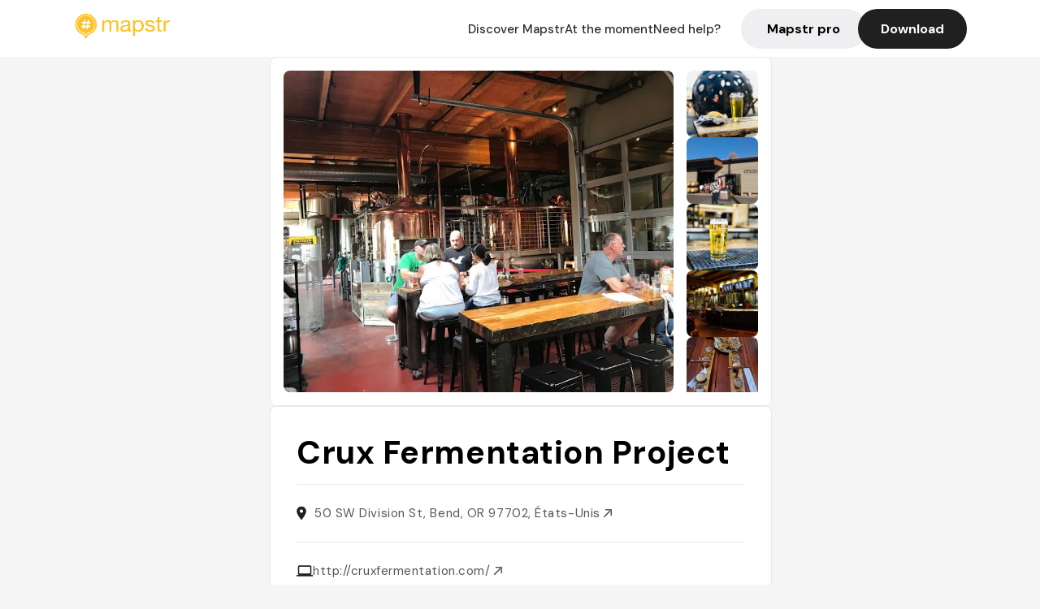

--- FILE ---
content_type: text/plain
request_url: https://images.mapstr.com/1c02e0a9f84a11141ca0584feef60b9b_mamieboude.jpg
body_size: 26523
content:
���� JFIF      �� 6Photoshop 3.0 8BIM     g fPSVs5NXdOhro4RfNSC8 ��ICC_PROFILE   lcms  mntrRGB XYZ �    ) 9acspAPPL                          ��     �-lcms                                               
desc   �   ^cprt  \   wtpt  h   bkpt  |   rXYZ  �   gXYZ  �   bXYZ  �   rTRC  �   @gTRC  �   @bTRC  �   @desc       c2                                                                                  text    FB  XYZ       ��     �-XYZ         3  �XYZ       o�  8�  �XYZ       b�  ��  �XYZ       $�  �  ��curv          ��c�k�?Q4!�)�2;�FQw]�kpz���|�i�}���0���� C 		

	"##!  %*5-%'2(  .?/279<<<$-BFA:F5;<9�� C


9& &99999999999999999999999999999999999999999999999999�� XX " ��             ��              ��              ��     �                                                                                             Ί*���>w˾��g�_R|�w��3~�=�   C{1���������O�t>��݇��W>��=�             '��x쿡��@   [j�~�7�ح���G�GZ��7�T��	  ~4:��z�/�Ym<�އ��          ��L�D��y��e�4�(�'�V�r|��B�y�}��	�.!��g|�]>e��(�4~y�i>����+�&�#�C�ϟ��:묭~�[j|��4ߘm�̹�          �����}�.6F���/�FzDbJ�œ�U����}!>���a�E��f�!9�[;��VY�d���^�U�+E|�Ǹ���S�1��m����u�K� �me;�        �a`��-k��� 럈W�ɵ\�i���p{�	������=�e�\����]6�P�]�g�~SW}\�Fi�� $Z�*���'�ǖ_�j����f�����~���_D�&H�P       `��P���+E��7�y��m	�   �H����a�,SP����w��    <_�c/re��閌�]nW~��+��5��@�      >��O/���Uh1��S��m	�     z�񦛍�ɚm��`  x;̌+��b^�Ut�'*�+���/q�Qz[��#��1h���     ��~{���u�s���-q�٤5h        o<ⲙT(}i��^j]ڪ�K记��bK�Kl�G��[f�VL�3{<��<&�k��j�+8A�    O1a_Wi���2��l�S��	z     fB5��uW������9�
��Ԯ GU|;'y���m�x�Kl��˽�೗(t�1c����q�
��Ms�����O������	e    �u�K�߅}�z;����C`  :y�5���G���Uy�w�����Ua 9ė�ԑ,�K1��/�֭��3=��.$��c{E9���ψZ����Î,����o�g8/����y����!�t�� ߧ���V��   ��7��_j���fK[�����7�]ˮ�̭?����d�;�V �{A�d�٧�@��8|�%{�_z���;��{��W�?��ϡ���������2gf���U�\֎��#I�.Luz 'A���3E�Cco��_V�Y�    _Q�����cQ.4�_?�| �O}���m�H�٠�V�r#��9��l--5q�%�-5.�5�Jl)�Y��u|��kZ��َ~:Zk�^��-sG��AA�C��h�ϟF���7���ӟ�lG+�Y��gwkj���1�8�    ��3~_��uRa����9)�Q<�u�8�l?o
&��1�.����sQھ�\�����d�Y3����c�y=Z8J��U������t]U��lg0ɚ����~��\Λ=*+�O#O}Cy�E����%K~�ql{��ָr������ڬ��D4��@    (�k<����ªי���dۨ[f�ee�<��O]vsG�"ؔחM����.��h�V{CSd�q�f�r��3�=�5����Ïjj��賻���e�4ԥ���i.�nu��x�Ν���x��cX{�s0S�[T�6�؟�_��Y�    ���*���f����ޒ���6x͎LކL��W�]����aʍ&<c�^���E�;X��JW�%���w��ΧCf9\��*�g/>�a�*K�'7���F�%��
�z������۪�s�~~���QҲ��[�ho��`Ǜ�ۏO{�:�e�B|�    G�������ir'E�ɛ���	z��5�s��q��4�{��58���":��i<���<���e[�ݲ��;��]h�\IuUW�?���e�Y[���h����P!s!�j���]U��{/�3�ߵWIq�MN]j<Q�����wE>@K0    ��L�G^V|]=�4�^9��g^�C^��'�˞G.��h����O��w~=�Wi���{9\���P�k�u�?Z�=.kn�wX�1f����Z�<cS*z�gX�<��]p�L�U]tΪ���t'w�٥���u��x@     =��9�r�v��1�lu͍%�>1oQ������2��=7�af�;}ڡ��d�z{�*ؘ2W�:;-dЪ�ƻ��ew.�������J�ǱU`�vN隇m��t+l���m�5p,��~~��]Ts���L��|�       9���t1Պ�_We�Ku���+��d��lΒ����Q秞�!au�im�M��c��t�ʕ��Uy�w�Y3���1 ��f��[f�>_Ŷ_ī[9�,	z 	�5tS�`��):�v��:���[��      ���O���s�e�Qv���?=f��V��72�nF��P�̴U\yU�<����w�;g���[e�8�l	�=    -��7
�^V�|������Y�       �����E���g��_d��d���e�"[=�+l�ĩYd�ߋl	z       �睴�}�??h��$C�����ل'�         ��<���b�����j9�;ǐ��w�{��-�         ��֣��8�:k�����O��+h�г�           B�� �k���9󯫰���s�z��B8Ɠ;���[`       �y�I�N��x�z�������>�ㇾ            V`��]=�Õ]=����N�%��!�Y�߳���     .>x����U~�>yo�����6d�!�@            ���1��ޣ�����i0�Ϣ���69������    \B<4��b�1�������{u~l	��               !ྒྷ:~k�2:�+e�,�5��:�W�^���� �M5ǳ0�?(}�E�b_��y�Y��               �	�_���=}k;�l������9��m���v�a)��wy���Ǖ�r�;B7�Y���'�Ŝ�                  ?1�'������������*-�cVY��un�5	~�~SW�t:�Z=y5�h�i����'�                    w�%�� B�C�t/�u��b�d(�TJS�ѿ7jn���]���,`                     8w��ea�ˈ�(�\B��P��v����                       U��O8���I��Ơ�_�뭉�C؀                        ǰ                                                                                                   �� .        03@14P!"#2`$����   � ��.� 1�����a��f0l8p9+#���e.�e)����Y,+,���0����W(��0d~!���ʰ�̎}*��ӕ�&ǡf�k�A����&�*��XS���01o��"2��rF�[��0�#o�$@U9L���ٲ��j�,Ϛs�s�nH�z�2�մC-Z
�f�,� �<�ܐ8�ն��Z��Ͻxk��{ #��S�UC�0>RX5�6LHϑL%��� L�O� G!H���|�Xt�X�f91#;Y�΍���L���Ji`�zFp�XBA>u��*�1�1�	é�g�q='���|�F�B	��
��OP��V~�3��ȶ��1/)��P����S��� rm�3����E�NV~W �Q(��]�����d�U���GH��6�L��e����11�E�c!8��Iy�!�b0���ؼUќ��������L������=�
擙������+�2d�Ka�SlO��Di�� +L�\�Ds�)ƩCŻ���5�)�ZIew��_�v�#ĝٵ��+�`�\�T9���c��ֻ�Q)=qֿN��Y�*Zb0#�v{�
̖Hx�7f�/
d��T�ݶ�2�&ϊ��E6]/v�+�^�������!����|,�,85T>K��Vt��PC���TU�z��	&bJ���AKK�'�F
>��xM���|+����!�V����`�i`�����Ff#?P��\_z�I����7«�A��^gj�P���I��D0k�}"`�F�²�ə�Vg��<<6�o�W�sl�Z��Փ��b&pk4�h�5F
�}��VT8W�
�g	�^H���,!�*'��r����r�[Ȏ�1�`���FX4�84G��":z$�+��+Ӆe��3>@K�'�`�P�DF���=�3�9`{Ӯ<�;~��hL���=�� _��3�Y��D�i�0V���º��s�*a`�l�C�<���Bz�Pm�E܍0{Y�=$�=n@�i뎏��������g�`�P�DG�F#�mQ�{
�K$������*��q� �W~�)��8�V�Y$E�������q��O��'�Mq��Zt�o��]��D�i.0T���+�WY8Niy H����GH�C��?���)}�X�<����r1����Z��7?Ӫ_o�,��1�UC�0>����+m,""�VcE
<;����r?�8� wW����c��-y��r1�5�O�����U~�B���NP�]\a]9�{Kʊ��A5�9���q�@?�����r:��k��������#���B�Z_��C��������<�P8V�8W���p���+2�C 7J:W���T��Z�j��V��Q���{���>F�Z���Ƹ?_��j���r�
��
��XizW^�6��w�{�h�3+�ju�����?�q�ފ�
�a�il?ޯ�:����7ժ�o��&yb:�����ڇ�Yw����<{]������;�|�����\��8���O��C��	��s֦���jc���j�uV�=��Ϸ�#���2��v'����E1�~�g*}ƹq�MO��V:�\�� p�ҧ��u-q��z|tw�6��Q�տ��(�c=V{���� _�����Y�][�������g���f��(��Q���!?�\h����=��?�W���a������ϱ�>?�-ODP���C܌��YȈ�V.��߷�����w���?�8���vz�H����~R���">a� :��eA�F��뎏㗧�8��y1�'����n觠�������=�r�q����+���b]@z'N���p��9u�Zŗa��x���i�ޯ��t�;���z�aUpT��v�#���Oj8� s-��+��!��V�L�N�j"K�K����K�z�C�����V�3�N�/�o�^��.��K�c}�V���ߎ��� w�*�z3�������`~�V�W�`�0�i�ph�uDt���u�+�? �
�K��;�k��G���۝����^��G@������qEܼ�c�⽬����@���aFW��Oq85�X4K��`>���7$�+�+��(�vx�յxl�c]�7�א��`�R���c)OTe��L� AXP�CXK"kb�,m�1�YC����Ʈ��z��?�9p�0%g���V�麾�r� ��U筭׎�ӧ����bW�l�w������X4�*X�D�Ќ+��'0�X`0�L{<Vj�?O_���Q�"�y='U>�9��|�������!�������X4�84c�G" }!+j+�V�XDE夞����qU�W�F0,*P�C<&D������Ţ�����ܿ=��Ҵ�½?��P���x4�)X�D���Ӝ'����OL8XI�IDEt|^V���Qv��	������ŗa�ӜcM�"������UC�">����+m�#"� $�A\w�z�+|�J��ݑ=&�|P��u�s H��(i`�9�����NX�]\a^<+/�Q��1�J�e�0��l)�%3�Q��F�L�A��QQ�>��F��¸��a�Ĥ��k!@e&Y%4kEd��N������+��+Ņe��=~=Tx����˼S�S�>_)S�-Sty&b0��p����ZU-0����O�?�Q7��fdOI��t�#���V�J�A���S�VZ���z�벂��Y��L���W�#�IMt�GV]	����7����}��enQ%��ʌ
uf����|�2��Liͅ���K&�J�Y��Tl��%W|��`�Vk�p�F~:�L$$R:a�Ŭ��,	�J���ݨ6A�%W|�D��O@�	e�R�i)b��X*4�X��N�A���Pl�VJ<C�$���h�D��u�N�Ӝ)0�X��N�A���T,��if)��KE��`���5�K2"5a�2�,J�̧T+�m� ���d�C�ѩ�(�ZW�+U�Y�ə��$�ʵ��~.�p��5λ2&FkY�y,��b&f�X%�]7Z��ej�]�zA�X��Z��Z�23�d�B1���ͮ�ԪvM	/��P8.T:Ūֻ2'�i��TJ�:+�qk���łn�S;$����&cz�W�!�[��8�VW�S�G��8Ui4�B�X����L_��-���C�ѷԃ�	Ŭ�(�*�X��))�?�Ȏ��k�w]�������dE���L���(qݿ��@_�$�Y%b�,�+�
�<�: #*4��P,��2���QhO���2fJu]�u*a�������y6U ��%:GfR�H~~c�]�3����Ȉ�� �[����[B�Eu� ��`���s����dX������=����� /       1!2A"0 @BQa3#bqP`p�� ?� ��cx��o&C�P�O�ǥ�q� N�xK	�g�?��q�j�;������+T�5�2<���}7�py��QW������,��>��D.p%<:��΅������|s����m`˸R��(���Sj�o�O�`���te0e�1N����\�J��N7�q;hg�o��m��n#x�m^�6�ŷ�)3��#Er�D�6�O��_t�	E"���`�&;��I�- o��#)]�b6�h#�{Kh���Z�|�Z�z��]��t�h�g#os���0�G~c�t��ye\�,p"Vز�#J��GP�X���U�;�``K��d�"�{MO^�(����������s���+����$ݣ��P�}��j�o�CsB��R`���B0q(o�0������X���1��,7,7��������
VaVTCx�+����\�8m8�ř�e���ꔌ��lQ��74,N�I�
Z
?0T�s*�s�=������:�A�����NFg:�p�6,�2�0��r��X��+c�,���o�A���]�]�)����V�J�g?��p��4m�ΡI�
X�G�
�OH饭�:B�|�NV?iғ���.�vK��=����e")�W�c��Q�nbW�(�����^zD�_�J��iA�y�=���Ot��AJ� C�=���#�Rq`���(��)�Η��;���1�2���m�̸崧�_���[٦@��G�:U�8���`@s.�I�k�xҳ�������@?�`89���4��_���K{N�+F�q��q�a���\�y��#:_�Җ�t���scD9Q���A���F��$�[�FF&+XnQ�7����1ƜSsY��vr�/���F%��~�FtA�ȕ�#I��zN\�"U�s
)�g:,7��б;�(_2��RМ� �Ug�^iz��Ena�l��0�ĨzN��1����JCr�o�Ck�El`�����K�'W������o����|�3yN%O�e����ee�DD�\AJ�lQ��7�.�P��,`��J �-~Q�*NQ�m��愒r}��u��X��J�c�!���a9�V��0P�"��7(�''2��ΜM��mna+p��%���P	�
X�G�
T@ ��ı��E�8�c����ߢ�ߨ#"[_/Q�G=�l�� �9D�/�c�����pv��')��NDG��o7A�u����f,r~���9=-���=|�m+���'�,�fW_,��P��b�'�8~#��;N�%�r�Wnza�(��ER�%ae����39?MGk�v��ʼ�+��|�`X�[x�Z*�%�@���I���o5�G2%�g��,+�[.�A�VZ A8�'�һ��ꪵ�9�V���є��X��nc�[J���qWڟZ�P�Jo�@;Ǩ��U-�J��@�e�W?�v��q����GѪR` m,�k2����� O��;D�\dKx�^�˜����� ,       1!02AQ "@BPq#`p�� ?� ��ܷ-����rܷ+�R��]��+�"oG=����d�/쟄2[�5��j��];9_d�!��ga��&� u*L�|t ��?��5fA��;��L�<S�]΁�<�O�E��#�P��i�S�/=SZ\h&c�䀭KA�?~��-�5Ŧ�d�#��b��3�Sbk~�D�)!,��t:�qD�U$��c��
[�Щa,�4kK�!������C&�׸t�ꀳA1���O����F:}FF�J9�I�>�k��@ش�ӓ��Z&�;?n�4���A��\O:�8��qC{(�4������wJ@Y�
열rQ�hG$�������C�(c�-�j30#�=��d���ݵ����A����Ffh�A��^���0��yC{(B��ocP6,)'�iE+��'�hceGb�[4a����<i/�X��^��9�A�}�oQϤ1��1���8��O�@�T�B��,�5��|Sy���t��&��<h� "��O@�7�Bm4��茎>�9�)<N��3H<��X�k#�C3��$�h���=�Ə�*8����hF��>F��Ƀ�2M6�~cL�Ƙǐ��t�u:�I�i��|�j 8G�1�y�%�+�:�zLv�^�'��!�I��t���ƍ4mN�r"�?���Py�?��p�+I��4Ӥ7��>��i��z�'nb���o#I�ޚ���i�z�Q�aNX�+'���
o���pu��3F
h	���[��4m4ؽ2xc��r�:<ۊ�j���F����F-�dy�o��H�.��,Q[bb9#�}��Tm��ѽ�'7p�EX��t��&�V�Dq6���N!c��m$�[7G�G�e:6e$m���#���y:����p��~�6����O���<mu(G�㣼P���0��+�b9�A�}�oQϤ1��1���8
y7Ln�H
�;n��͆�2l+'�A�З:=�� `�X=��=#��H����4��yC� >���(i{E�;�)c�4�A[\����gyD�΢'�Hc;����m�x`����eA�g@;���CI�P��(@��@�MuRI��0�����"��-�GQ�<w�wA� ��Q�0R� �E�*X���
9�p�Rͻ��r��`@_ᐜ�E$E���� �Hh����}�-���B"�,;z�4�m�a�T��֗
8���^��][�S�w�$���.6S#/=: ?$��X/�W
9�\,k,�Ѫ�G	zkCE�h�$A��-4S\Zl&�4��I��"�۴��
*Hz���p�h��\m A������ <     !"1Qq 02Aa��@�PRbr#3�B`���C�����   ?� ��oph�M��Z��[L��+^��e+�� �B�J9uj�H	�y~���:2z�q����0��Ք��j�ֻ�W��688t�L�.�T"�Ϛ��\z��Mv�� j��;�Y� HR�rn�mq��0�3�F���,ɐUh?�UgO]�Z[�ϘU�鍊�t��Eq��;��$���G���3"�ͼ�j���ݻ��ܿm��#qY�Q��q�!7c�f�<�2�X�{/�w��n�i����mSa����[z��<̝�4��K�z� 6�dڮ�R"[!�2!W� ɅT^�2vd�J�CU��Uu�l�h*ɷEv��a�
���{��E���Jg�	�:O
@Hn��5:3ة8H�$�57��RCw'	����bc��s���|:3����ɹ�4l�𿨮..)+�fNSe�:O
@Hl�p{...c���f�����|:C����C����������d��r�8��)ꯊ�`�bm��N0�B���M�J��R�w����.�b2p�SŹ�b���7Pi�Q{�1��9�6�)��w6�)>�ؓ���V�#2�G�M�{�����FG1��b�o�����#Y�#�ةG�,[��Nո��-������28.��#�n��|&�?�5|�5����fҲv[[k��ə�5�#��D~�����:���q��oG0dT���Fq{z�%a-U��XO]���H8`}��#\����K1������­ +�%X���#�MŸi���X�Ğ\�u���-U��X���76�*���>m�,,�y�l�&ƨ�ޮ�l���U��W��e]`�?
�Ϝ\ذ�CGE��TI���	�j�?¶gUu�nm\~���AZ�`���N!U����IE�zC�� ��}�*�y��<�77��e]g��-�{XU�yĮ�Y��#�#Fs2��	��7��k{�\U灢�e]h�^;+�%Y �yٱ�`��Pfͯ	��E���af'��=%�:n���l����p�U`���X����+�Z+I;0���; ����9.)h�$�=��zƈ���Y�$���]��^p
ٕc�ׅu�� 
ם�NĐn�v�:A�~�C�XzFY;F>荋�%`���.� no8��WY�c-����sbȲ�hw�� �k��v���Y7V�+*�@V��֘^q*��4�b������x"?w��a^p
�J|�0�u���M�C����7��WY�b��غ�Ug	l�=-�"�Ĝ�Y�n�?���x�v� }�x�M�^�*�@\g��dþ�H��"�vܠ��-�-��6L��U�dF��n��3�E�*��^q+�wV`v:Aۇ��f�٠���u�b�?]�5��4�����bFȈw���]��A���=-M�n���������,���O1p��-�3�E� ��2vF�f���x�P�kB��H��=�� �"L᠋GH��߽����D����9ݢ�"��Dd`�0x�]�����ź��L��OH��4AHܝ�,wm��(7��~�y�Jsz@�-�F�Q'$�:��[��ů
�J��	�b��m�ކ�'�5��ϖ�t�����/�Lu0 �Z�'8�]��J/N��5���I�
�<�)h�$��Jᖪ�� ��vQ��5�,�#6���l�M�r��ќ�Y���n�)�,�Fe�� �X��WY�H�(�­�W�J�՛!��R}GАp)�g���:6bݖ~0,�8�FކH�t�Z�*��f �A�C�s;�� �����u��.	j�<�*�@�x�hĦя����Cy�'�i
>�[��]��?�q�ʳg���"�y�֒��W�{.	���p
m3�1t~!�����n��1؈H��ϖ� ��g���5����֒̕�j���8lʱ�ukº�U�k��9D��(��Չ􂝺:6�c�x�R�`��3X�� �*� �f�IX��� �z� ��c=�yX�Ex��\�c��'�<,������Q���sS���� �Q�E��K2�z�)讳ʞŌ*�V�U��^��u�+^w3<"%�LE���w���l���=����$�d��WZ�g�%a-U��\3�X ��@\S�]g��+�'x1(4F��� �w� >�m��!0�Ϝ~#{��t��I��*�^$�7V�+&Uր�y��fx�j�#�\�h��ѹ;
�P#���?��z��si�➊�<�$4W�O����⋎& IR���}W�`�F� 1�����Y2���{+}=�"3+�G�Zx}g�`�q���!�ͥq�WXN��y����5�G�q���m�}ii}�	��cqť^�����U��#�F���� =qc�(�ݎp��XF�x��l�+��c��0g�A�� ? ��y�cĈ���n��/u#ꪴL�ݜf{\�`�2UQ����X<`QcĈ��qSFbǩ#�*�Y�3�U�&J���L�0(��DC6�4�G'f��[�<�63r�� �	��y���'�
,x��aVld|�;�d��V�#3� �:�%f��D��X�#	�Lx�W�s�U�c}Ԇ��*�6�1�eHZ��T�a�rU-�f�VN�28*͵�ނ�'������gT`�Un<�,���%U��p���������od1U�k��*Q�j���Ugs�˪<��s�ZO;�c�Ԉ��I�f��2���<�&��eT`���fÁ�W��e1q�I�w75&��q�R��G*1�A��E�Vm�~�͹*�1��¬�[�Z�²6㒛�F���A��8#ID&�c(ͥd�+2�)8H�M
x�=�����n31��L�3R74��m�«I�{pV��D�fUZ;{��[ɿ:�˴���DFF֩��^�%nD5�d��I���lw'*���ȩ:�*��S&f5X?�Yk����&���ؓ�5V�5�r؟j���������|>�!`�ß&j�#{�V��U��L� �����Z���y��Ml�j{��檱����� ޏ�� -     !1AQaq� 0@������P��`����   ?!� ��<�L�  �P��P��ޠ�*�Ъ?�U�p��,�}�w�G�3��3�,�m�<\>�W��L6� �W�Q��6 >a��<�O���q�s��>��O�*�?�<���g�t�b��ϑ2aʩ�a�W��)$�0��z�R\��� 4 1�8�~�2��IPk�A#�� 
��5I��
�:�З��-��"�W(�i��D۝:��S����i-ո��ڔ?J���� 9oڑr���fJx�eb�$�6���һ̋���E>`G	y�a���υ<	�SјT��f[;܂�	�M�����#��i�A�x6��	���BS$��X +�)��-��5_�1O���w?@�+���� 峘f�L�UDb�� &Ba��:������Q$�%ɉw����Z�����.�W���0<-�	���	 �dR���,8|K��D6<!~@�GY+����& ��+A �,Bn�	?}T��3F'$9&�3^�   -���/-�L,1�u(!cP��q����E����0�3R����I�Z�0�+����q��ɴ��D�HpE���K�}E7E,.sx�������~���u<�)��[q;\�,<Ѓ�B ���|�ϖ�r�A�fL�	T#WʙD�1��n��Xt��|�'�gK�W��؋]mŇ�'y��R�+Z� H�.�v�!Hܪ�Tf����T�$*X�@��n��jQ�^H��T��P��M{'��D���H2,'%\�!�� r�@�E4y��х�
#��� q^ℹs^~��hG2��M��.\�1��1FE���o^�I��g�	$�K����L �}������^��R���Ɖ���ɀ�� I L�����[*A�\i�da�d{Z��Kc!��ʒpE�N.�->c0���1���1�������:��͕k�t&�%[^H  Ó��׭a�V��Aȓ��e�8`�4��\]�к����ZΤ�Rx:c�b�,:�V����-��$ � �V��!7/Z­у�bAP�x#V�fF�Qd�Q������6��-�1-�k���l��(M�ʔ�  rw�*��
��a�b:�,� g �/���%F'� � �,Z�� �@���#��{ˠ��0��J#x��qNJ�@v#6�z���ܒ@K[^HM�J����ܟ��{*�!N�8!>�-2�+��I(6.qg@ AH �@A?77%p��"�0���X*KT��42�K�aC���T�	֤��"4�3/���H͚h��0ohG��kـR��d[��ԀD��rsb\������_< `�p<�4�k�eM���4���k�}��yn� L��P�Ά�=����&�#�H~�]��~�v�.$��KD�u��U�I_G XљЦ�nN���y���[��~�
�.p��e�XX������GхP�]��G@��v���"�!���?+����,-��j��x@Ae�ƽ���<^� ��â�@����~#�{0��R �ئ���Y�9��&��c�z1)���aN32�2!�ԕ?B[���m`v��1��^���/#�Z�_�{����?C�pg�����0L��ǔ���W����j�/I%�s��!����B1� Dۂf��Df��1����@�#p:AiX��(����ϟ�m~��:UZKycÝ��;4��H.�peX<7�@r ��pw�mkB�`!)F��P��F�#
,��qe���#Hn{a�>��!�-�.��SR��;����ЌD2�<!����̲�Rwd�a�z���:|�R�GPb�qϮ{ <^�>-|�B@Z�DH5֑��1p�&Te:��e�?���� hQ����	#*s0�;Ģ	u��i�G;����w~� ���GV�y�� ��YP�F)���,�?
4� LL��Ԃ	��82l�ވI��l� ���F�"��?����Gq.)��X��9���@~��x�~�����$�p�ٿ؀����_؇�c۔)b�W�e��Ze'�ù��C D��Yľ���@�qH2bI���#�Z��Hh��,��$P��sɋ#W��`9A�.-��X��L �0��}�b�`�IYR��t��<�2
�2���T��L#���|�2��� e��FR99����m��c	�L<������ nL���v�9�~,����UR�:�?@��Y�����л eN'� 0 2�e��i�M���B[��U�kQh0����|!xp�ޠ;D<�X�ib~�	��9Xo,�eB�Nu@L4A#���/�z�y�~���H�H���I�X�!9*Qb3`:���>��2�XM.FRq�z)@��ȵE͗x���� <��LC(gAh�A���j�0 ) ]x�I�2I��ܞQ������42��`C���GL��ў��E������d.�a9�btY�	CXͥ �U�
'z��`�1xg�'@nRM���$��Z `	9*p<�$�o�YSnm>K����k~9/���,��*i�	 I,Q�F�VI�yzJK�#wY�Q���{�6eg�h�*Qf�8�	��"MO��V�%}�cgC�fA�;�T�<��Z��n�_�S��"�[�#"��gJlUZ
G��$��09��**T�������x~0�PB8Xr��"�d��Q ��kߩ#69���O���O.�����^��W�!1��4����
.�U@�x��PH�q^s��-�BEV��Z��a���G���0�R;[e���̂6��)�fYc�D;ڒ��Ks#�(���1�)��T���4�C�1vdhE1O��-��ܹ/�u�ν˟*�ruJ���MRׂ$���$>>C��DTq^M@LQt�(���)@�"��H*����_=e���qecVGW��ʶ�-�H�B��ڮ����d� ] ��uV��Yف���nN�k�к����9��5�H   0 B0(��l�%6���ܢ�ϜF#���h	�Bn^������jW`��]��V1%iy�օLA���� ��D�A�*���T�6k�@䁪����pFz�0��6�ϰqZ�����wF2�T!��,nT	�R�$Αʦjf���R7,�{('�^Ȋ��"��^	E�T�Nڵ��q�#P������?��z#A��'H�N�C��|QY������`L]ȝ�Ct}�@�h�L9��� Q��3Lڠ�3��!� 鬤WdZ���m*���L��l��E���G���k�iR���4j�L5�]�fG>�^)5����G��� ����xڋ�g{�N�JtFWR@"̫D,pPu3���ʢ�]��@A�,2V#��U:;��`��~�R2!%R`<�lj���nSjH�Z���*	�*_�4H� L-Y�O6f`-JcZ�/�:7,�~s�H��$y���l�9���NX�R���@	 ��"�<W�Ĉ����"i_�LH���@A�k��7�X(y_W�,=ę����k� Ȅ�@o,AFO����J�ć���K����X��   �^��@�O�V�D���P[� ?�D JD�9��� ����b��3����=0�X�:k���;hNa.bg�K��  ��֠7�ō`@�.ZV�ӯ���)�]��� 
��򛗘�I`�X��� i���h�끋f���e����J��hD��M-�����T)'�h��!���@d�4��G��i��ړ^v�O���&�#�{u�l{p)Ju �2�A�8n
����u� � ��
 f��$AE��$�J+T/ ��bH�EuR��)���1PQ�m����b���LVvI��_HDga� ��#I?����     ��<��<��<��<��<��<��<��<��<��<��<��<��<��<��<��<��<��<��<��<��<��<��<��<��<��<��<��<��<��<��<�m���<��<�����<��<��<��<��<�X�   ��9�    w��<��<��<��<��@0��� p���|��<��<��<�Ί�7�� <$0� =�_����<��<��8�a�n 
|n,N8H  ɻC<��<��<�F�     I�>�    G��[�<��<����@     P0   �O<��|��<��<M�         #�w�9�fE� <��<����      �� ��y�L"X����<��>_   $�]��{�(�t��� �,O<��<��бe�� <�0 B��S� C�R��<��._��.F�4�<�	v���|O<��<���<�$� ��
�-�Z���U��<��9g��
����m�߄|4�<�?<��<��_� ��s��|޷W�g[����<��<"BO��6���/׀z0���~o<��<��Qܐ��h	���ȒM��;�=��<��<�<�Z�b��������IAA;�<��<���O�(�%��s̺"� \�o<��<��<����ID�� <�tӈ    ����<��<��<�%|�q�        ^bc�<��<��<��#�          !x �|��<��<��<���~��        E�?��<��<��<��<���      ;����<��<��<��<��<�l<     n�S� <��<��<��<��<��>g{-   /}�<��<��<��<��<��<��	��� #��#���<��<��<��<��<��<��������s�<��<��<��<��<��<��<��=�"D�<��<��<��<��<��<��<��-��*O<��<��<��<��<��<��<��<��<���<��<��<��<��<��<��<��<��|��<��<��<��<��<��<��<��<��<��<��<��<��<��<��<��<��<��<��<��<��<��<��<��<��<��<��<��<��<��<��<��<��<�� ,       1!A0Qaq�� @�����P`�p�� ?� |h���=�1��W�7m�����^s�=�����9;s�����>�}�w�D~��M
	L�w�?�Do����m�w�L��hN3m�j,}?{��߻�����vc���fP';{:��y��X&��6��&�L�Fɶo ��7�m�a�6X�>�n7�'o�U#(��m�Л�� j%��lB�fԾlf�li��&�2�M�(�<i�xޝJO���ƻ�B%c�B&�sX�^�S��3�+��\'3�E��4��!�E.>�}���7��e� �dϗKm|��(�l��U������$�Egi�b"��������5�+� :9f�a9h��v'�w�.�rS���P2��frt<yCK��P�|*��X�e�pH���ࣶ��)�+���
+(���{iC��?�C��\��d�x�/	�E9t��Y@gy� "��$�tR�=��L:�g��̱������=tP�L�PyN�(�m�e#i�=���\������--�:����:��Λ|��ު-�&�T����z��M�7?-)�ѣ��0̺pW�QP�������=ƿ�+�XN��=�����dҫ�a"V�?)������Z��T�2�wz���U~�>�٥s,��ܽ�eDd����py{L�s�� �aJ��$�w�E����/	DD>	H>su��V�0ʹ�Gf_��Be���*\2�W'6�ͺ+	�J]�����t6Q3�����S�vf;E��*�˒]^�`��Q�1��J��m2�mW[iH�
q+�D&a����"	��a����i�A@DJ	V��o�䢝�q0�VP�`	�0F Q-Nޟm��1�M��0y���ƙ7�ܙ�Aa��A� �-��4�le�xe�W�dz��z��vH��M���r�2u�B��0�X��o�`���T�R
������N
�逶%�E��P]��뽜�n��Y.GZ�X����0�񊭿 ܛ�'t1|- �z���
�ۙ�+@ֿ$�����~��s�3p��DTA6�w�=��*� ���N�
6A�z�V�h �J7\}���fr{<�����:Q�A�����4J���%��w�"{ ���m��"֡��Vپ�������rw��HO�R�QgmƖ{`����o����a��ϴ6��w)Bo9`�Q�>��Ϣ��
�=��bBZ��v��g��3�_O̺v� �� ���� +       1!A0Qqa�� @����P`p���� ?� }I+<``�j �3��ځ����H�W?R�q�*��+����!�¦Kzb��g#~4M�r5���n�]h��f�a�{ż͐\ʈ�0Q�m{�x}��;�hݽ2&�*h���͇�����h"鄠z��@�B�7U�,�mI�64����}�y��Q�z��K��p@
�k\q��@
,��iH&���=��&ɑ��e����1�#*.�^�m�>ҡ�1d?&?
��fb޺O�J������P���1��g׮t���C��Z+�6�gE[(=�s�i1��C3
���i'C=�t����%)�Y��M���{}(�#C�Κ��3i�����`��*c���������/�z�G�JV��qL�&#}q�V��Ll?*���Y�� �.ɘ�Y'�0����j�+�į���q�¡È�.�ir�g��;Od�����|���L�M�r��,t��t+�ƽ5P�,ǍM���xi�4߁���t��[f���3�4�.B����tL4�F�~_Ĩ�h�'�4��� �R��Z)�!m��EL~���_�|��@�l�z:
�]*-�P��O�J��-�o���,o_ԣ��ޠ��X�>&_?�����$v.e��O C�4ˁ�1 ��C�D�f�b�����K�Je��=�K�d�w�N.
-�������	������*�3.&W���K��b^]�1kx�ܷ7T�D����.XVj5��r�#�f�2k�u��
������c����c��N���{h�Wm0(#�h#B���+]v&6�C�f,�O�S0q9:v��M��707q������y�X>���\z�`�p�.l����:w1�ځ]J��Ɉ������o�<9�����&�Bd�:!C�F�T��SS��޸�2��2�]0�k��VP�9��2�#�"^N������2JK?e/܆/������@���TB�ˠ
�+�%�3|KѼ��K��R�����t ���r �7�(���萳8�)D'׾�+��p�Ivҟ��}$w{K�*�\��W�"f}T͡ܖ�Q�;�+c�J��w���+��U�~'��-�`QD�~�1b�NA4n�ܝ�+�� F�Q������L�s 1� �� -    !1AQa�q�� ���0@��P�`����   ?� �E��a�Ppy��)S��{�qR���Y�� b��7����SC�i���d���ը.��F�3�W�IЦw
�M�]�=ʙ�d���Y���LRr��C\�Y� �5t[��	�=˸�E����+e ���M��qL^��@����֐�����Da0iH'2P��&�x-�
���o�p-�(���jrI̅7��A�*�����	�\S aF��pv^]�W��0��h�˃t������/��d�)��R]ru�|�g�	����Y��f�R5̠���~���z�fP3��;�x�����`j?�*�ldoX���qջ��VZG�_9�u�{	�ߨg��
���]U�W�&��T{����H�h8��Y��e?M����W��9���.ۙ�� ���]>���O��\lm��C�Tp+O���TZ�0⣉м=3�Ni��Ժ���M���~� .*K�k��36������O��\ 26��F掺TV�?��7�b+�	���)�I:�C�42��n��	�>~�q��@U/������:��>���BUqV� @�Y�-�W�>�`�z4�a�ʃ�on��{!�?�jC�QV���4=�#��;�y�ĩ��Z�G?�iˑ����D!hQ	q����n�W喘�H��U�m�fܮ�j���Q�,�T�4�s�M7��R���֛�'�D
��u=c҃ g��\$��� ooK�T �jE��^�eЬ�ze�L��Ʊ���#�|ў}�)�6�Q�,.;�,����b
�}Z	ȑF�P�y_��_ڑ!9�׶��Q ZT���V�(�� �жk�j�i�>�R*�;�H�D�2��C�y�<������G�i�wwޱ{�� _e�Q���C�B����ɾj?��^���T��i�>���?��ڜ%{���уiF�\�>M�C�/ٺ�RE�F	R,&Dt���?a0��oL��_%��A�oT4���!�	\����Nrp�~;�Lqu
�*��6^��d��ە'�T���d�Lw]][CJ�G7��Ҿk�~<F�c���yz���h�XBD��6�oG���h3�L.b{����(
�̵0y��۫k���Z   0X
v'	������俩�L(�3�։���$�������>�� 2�i�Lk���>m��̬q��f��K'��=�"���7o�{�������V.����C��h��� �y5=���:�ڔP�/G������#c|�54aݲ2�5��o��� %�1��ۛU�3�(�]����� r?����9���n<?׊DEL���u�=� 
��fg���~[�NH���ё���ݏ{dY{�j�1$�;���8{�e�6,��ǵ��7.���Tɑ*���9t�B40�bld� c��X/�I��@%fJ��4 �^j
�fg��  �A!�j�kr���W�qNϓ��) �;��a6� ͨЂY�ű �r*T��x���I�ų#�x��-e��T<�	oe�ù� �Ex�]m�R�;_�j!�$��ڦG_����p���y?���ؘ�.��w��g�u@��2qw5���b���4HA�~yCg�5 M��\��xEK���V*�ɭ=����$7��}����^
�����A�w��0CL�{a�/��e��m�c-C�L�lx�C��&<U�D�*D�G��LU���1}%�u\��xMJr�y�&2�8퇣li#Qh���}E�����y��l�^3��n[�gg�Ǭ�C����I�X��I��)c��<������F.w��f�)�5}e�u*�~9{UȟL�)n���5.-2$=��5���`){�TR6d��w5|��?5����AY,��E��פ�e�Ov/<[���o��^ �k��U�� �"�.�-�\ob����j��;��ž�M�<���3��yC!���BU��B�隑Շ�ArI9����q;zaa����>&�������/���gCG>�Ӛ�FE�++]18x�&�(�u�t2h�ļ	?�Z�s�n�o�6�_??��c�{�x������C��^��Vא���T��+�����"��<��I�>�) 	�8�
�Aa�|Y4��a{h��|,Se�@��L��i�W��@� :0�-�`���n�r���� aᴻ{������`�7zL)0Z������
�*G1����y����  T��e����3`�^*D+&K��I��u,��i�Y��v�����ht����b�%�h��8�Hh<�0���
w��[�%�_�x?9��_v� }H��`�2�e�����οL�!�!�ϊ�nٷ8���?�ߕI;�b�}Ԕ�#9e��=� /Pr�@��P��K�4 @�Ad%�^pۡ2���oP%��u��Ꜷ9=��^�����O��[.��_�zv� v��=հ�І��&�踏��{�J@LI�j@t��;��J k&x8��8��T����\����b����c%�������k��<���7P����J$r� GPR�І��r����P����G/h@~y�ql����<��m-	��������H�5$L�g�9�ȭ!�}��|��kWOD|#��z�D����T����T=�x[\��+b�K�1�m���@�3i�a�5/����W[� �����D���s9p;� �T�^�9�'�}H��s"�_�`���N���/�"�tOQ����.��-��ܑH�7%�>�PDAJu&'L��.�#v�ͽ$�,P���G6+�%�Ł\
�
��s�S��J��G�LC�\ox�Xˡ���y����&ò,ı4�b��\�;zo�"������?5+���A4��q>�����Q6m����x(���$� ���l��NǼ�@  .-9X�|��z��t�ŉ$z�(�[y-�_�	|�x�2����!��Y�[���76��c�[q��o��6���Q�2ذM^�!Ѳ*.w.�)x��K��<-H�E=��O@��Bn9Z1X>�v�̏N�p�l�@��kȺ@���ay��6� >��[�E��J�����Ѵ��� ����D-�tY��g�CZ��GŚ�������,AR�{.���d2�dݗ��i��lR�8m3�;���
A\j-Xy�Xz�_�12� �"{?���m�T�1jl/c�N���uP[�u�_��� �[uȋ�Ǚ�'�b_%����'՛�̇�OM���"�X��x�6��� �y��d�:��Ǜ��	M��#c�OD�,]Sr�z�����,�N>���~m�8P���m�E��=��Z�׎O�S܋ű� jӛ � �廈����l?�ll�V�]�X�.�*B+�JѶA`6��*�t	����݂v��?��� Hr���@����;SB�0��RbX���;yobH]&�,�I�����A�,A�^�.#0j���;/hi�y��[�p[sr��y�Q�)z�t���?�V� M,|Y1Ga+r|�2kC�An����ǻŗ^��xR F�Q��<5֒���b����K����ϥ6M9W�<���q摗�+6AL�T&̸c�&XNLx���'�R�'7#�Z��� I�s/oї�u��ږS،8�l~Cٞ=/r~��菕�� /ՃvV�����	���x�78��xT�ψ"�������uV��!�@4O��I�0�O�?��7���)��P��}����~jWYy�@���s�ք�W�^ߢv��+����9_�����4x�go�J� 0�D7�������罓� ��܃��,�	�'٩�<���#	�D_͒�ܟ����,0�[�_�0\62Â��M� 2FeG�M�<"��P�&�Ze�!-C���o��hO(�ȯL�*P�g�?�@Uʚm���{A��X
�T3f�����'��v�QD�(�D�l����tŁ���z��$�;�G1��{!�l;�,���a��^����������l<�UA���t���8.�Q~�DI���R�.fval#���U���5ym!ɚ�@3l���3�@����f` ��n2Yg��m�Z"K�wa/o�/���7}�Z�[�md,���ǽ�!�!��9e qT��[d����I,P*�^��ƽ���濈?�\�}%�!�Iɕ!áSb���|Q�Qc��d8A��0���W���T�d/�fL!{�� 
��b�2s�jP@���R!�0�{��y��u�\�Z9"!����X
� ����~��*�!{��� ��K�&3�ӵ�I!�t}���d�����z���Q���}�痵���ݸ�+ii���%I�jlo&7�Wv�W�"�}h��ޯ� �&���|T#r͸a�l��q�F����X	���R^t~�RP�Fr�H���^������H\e���cg�|�!폱��ˮ�g�j��C�`�Up�M���l!H�R��Ab���^��\��X�-���# N5$L�g�9�I�A��4� �B� � +&�<�A�9�y�u�Ƀ��jP�Iݿ��T�đؚ�Ɂ>x�@Y_�G'"�R�����:V_j�|���dS}2���lSpT$����l�-H�����R<��ڬ�x�ӣJ�HF���� T���dG	�c� ��&$̩@YG��zX��b�#��C����Z�u�o�C(��w~���w�D9�"a�<��Ei���\��-9�w�L� ��v�"���5�a����"�sp�O��� +vw�-�X�*���ףn ����Ά�u�L��H�������B]�T&��㚆TЀ��P��1.��  ��deD���*+�A��T��)���"Bb���%�Z�4_���n��[���.�x��'6 a� lc���M\k�-�d��_�3��I�DIJx��u=:U�Y|�U&f�(��y�w]�Ԙ�ɹa�M�8�� �f��S��c�^f� .�@���8a.�X@H$��(X�&zws��v^���[�?�?��9Y�g�5(Ʉ�<U�v�����7�d�U/��4{��Q6 \*7Oԓ3�m�E���_��
k�>�R�;�y��Sǥ�j
�40g�]W&�RD^��Ԭ#��l?n�|7��)��w{q1�Zt<���1��{gp  �~�� ���ul�nscXxF�hQ����4ޠ�i��ޖa�]���Q���V�]8�/�V��h^ѻ��P�b����"����A�`�YY'ǆC1ڟ�����4 w�4�"#���}��~kp@���+��b�H��z��f�_�#���CR�R=�H�6�.����F�鳽����?����it&ੂ����m�̸��u<C�X���f�AE ���𮐫��C	����jg����RY�R�d����8L�bHf+��t�G���ml'0��<`m�K���ް�K�~?�2��<����joe������Ȗ�.�Jb]�jj~�~�h���G�渺������)������v!����oW�� �h� �w�`�_
m����f�c^�;����L։��,_���y������.ZYL�WV�Ò[���O���cnh �r7���<��@��%�G]��{�9���σ�\\1����?q�ѩ�*�8tI�bL����*�c�6�y�ь_�����U�J^�46� ���h��&�c��&e�K�MJ�+��R�"�	\X�ǩ���<������   �E'�}�[��U�lOt�(��Q^|�A�'Pm��b���+H�/(r]�F�Z�Cx�{��Ӷ���r~En�	V�.#���E�Xlݽ*�U�\�J^n��3�SV�u�����7��Y4�wa\|:�$�2���[����oɾ�Ɔ�CX��V�����h�iR ����ж I!\��V ؗ�7��k�����Wg����z`q~J$Kn\Wo������<RoLv��R.kU�҅�s�զr�t����#ㄲ5������ H�\5�FS�cW-�6��\74h�5�dۊP(���1��o� U��q�s_�J� @ܸ/����,��ؚl��� �h��T	�V\�_�k�h�f�e�ɩ�ʽ�p�74��?�Ļ��$ZE���4 _�}���n|�ݸ��������`k�o۶�  a����$#QI�����C$���!���i���B�~��(�6�@����hs��HD J�0|�~�l����!._߾Ί�����ַ��<P0��/U�(�E�����\uյ�\U�fBL�c�m� ���8'��mڐg���Y�<�3dί�n��ˣj �[������í1@�J�==Ūʡ�x'�hm� z�[�VMNnK���x�\d�s��F��nWH�ޜ6�\�s�H�_��9��q@�޹���� ��D�*e��ϧm)�"B>�HD J�>�M|zc�aF|@�� y]�N}q�S=aj�1�I�D��*�/������ �Ŕ�'��S���q� ��Q��#�q�/q� �J�0�˫�� ��<wt�c� ���

--- FILE ---
content_type: text/javascript; charset=utf-8
request_url: https://app.link/_r?sdk=web2.86.5&_t=1544187992871614176&branch_key=key_live_dbc5wsKNveuCgwCRZPWBmikgzvc1ghEx&callback=branch_callback__1
body_size: 72
content:
/**/ typeof branch_callback__1 === 'function' && branch_callback__1("1544187992871614176");

--- FILE ---
content_type: text/javascript; charset=utf-8
request_url: https://app.link/_r?sdk=web2.86.5&branch_key=key_live_dbc5wsKNveuCgwCRZPWBmikgzvc1ghEx&callback=branch_callback__0
body_size: 74
content:
/**/ typeof branch_callback__0 === 'function' && branch_callback__0("1544187992871614176");